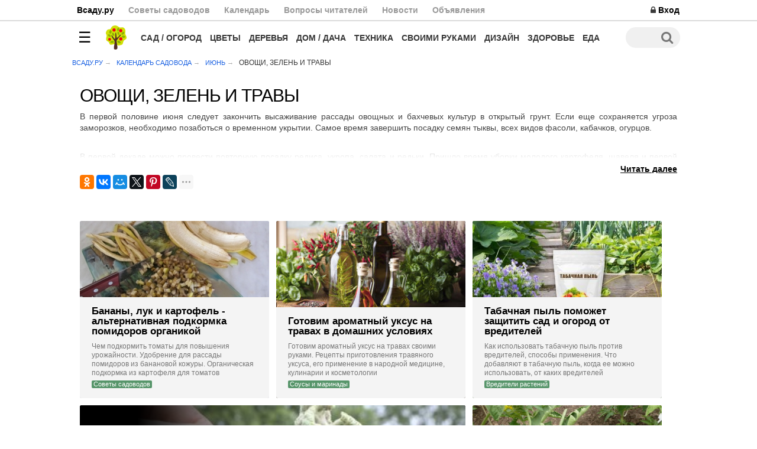

--- FILE ---
content_type: text/html; charset=UTF-8
request_url: https://vsadu.ru/kalendar-sadovoda/ijun/ovoshhi-zelen-i-travy
body_size: 10463
content:
<!DOCTYPE html> <html lang="ru"> <head> <title>
            Выращивание овощей и зелени в июне
        </title> <meta charset="utf-8" /> <meta name="description" content="Уход за растениями в июне. Что посеять в июне в открытый грунт. Сбор первого урожая. Как бороться с болезнями и вредителями в июне." /> <meta name="keywords" content="" /> <meta name="robots" content="index, follow" /> <meta name="viewport" content="width=device-width" id="viewport" /> <meta http-equiv="X-UA-Compatible" content="IE=edge" /> <meta name="format-detection" content="telephone=no" /> <meta name="wot-verification" content="1b8224a3e61f425e558b" /> <link href="/favicon.ico" rel="icon" type="image/x-icon" /> <link href="/favicon.ico" rel="shortcut icon" type="image/x-icon" /> <link href="/manifest.json" rel="manifest" /> <link href="https://vsadu.ru/feed/news.rss" rel="alternate" type="application/rss+xml" /> <link href="https://vsadu.ru/feed/events.rss" rel="alternate" type="application/rss+xml" /> <link href="https://vsadu.ru/feed/questions.rss" rel="alternate" type="application/rss+xml" /> <link href='https://vsadu.ru/kalendar-sadovoda/ijun/ovoshhi-zelen-i-travy' rel='canonical' /> <meta property="og:image" content="https://vsadu.ru/ui/banners/soc-banner-c.jpg?1768702321" /> <link rel="image_src" href="https://vsadu.ru/ui/banners/soc-banner-c.jpg?1768702321" /> <meta name='wmail-verification' content='42e32c135a939b3cb5437710d5f649c3' /> <script>
        if (window.top !== window.self) window.top.location.replace(window.self.location.href);


        function viewport() {
            var e = window,
                a = 'inner';
            if (!('innerWidth' in window)) {
                a = 'client';
                e = document.documentElement || document.body;
            }
            return { width: e[a + 'Width'], height: e[a + 'Height'] }
        }


        var updateLayout = function() {
            if (viewport().width > 480) {
                document.getElementById('viewport').content = 'width=device-width';
            } else {
                document.getElementById('viewport').content = 'initial-scale=1';
            }
        };

        updateLayout();
        window.addEventListener('orientationchange', updateLayout, false);
    </script> <link rel="stylesheet" href="/css/v2020_2/adaptive.css" type="text/css" /> <script>
        window.yaContextCb = window.yaContextCb || []
    </script> <script src="https://yandex.ru/ads/system/context.js" async></script> </head> <body> <header id="top"> <div id="mobile-header"> <div class="menu-trigger"></div> <div class="menu-center"><a href="/" title="Всаду"><img src="/ui/vsadu-logo.svg" alt="Всаду.ру" onerror="this.src='/ui/images/vsadu-logo-mob.png'" /></a></div> <div class="push-trigger push-action"></div> <div class="search-trigger"></div> <div class="horizontal__scroll__content interests" id="interests"></div> </div> <div id="desktop-header"> <div class="topline"> <div class="section group"> <div class="col span_3_of_4"> <ul class="nav"> <li><a href="/">Всаду.ру</a></li> <li><a style="color: #999" href="/sovety-sadovodov">Советы садоводов</a></li> <li><a style="color: #999" href="/kalendar-sadovoda">Календарь</a></li> <li> <a style="color: #999" href="/vopros-otvet">Вопросы читателей</a> </li> <li><a style="color: #999" href="/events">Новости</a></li> <li><a style="color: #999" href="/obyavleniya">Объявления</a></li> </ul> </div> <div class="col span_1_of_4"> <div style="text-align: right"> <a rel="nofollow" href="/profile"><i class="fa fa-lock"></i> Вход</a> </div> </div> </div> </div> <div class="nav_section "> <nav> <ul class="nav top"> <li class="menu-trigger"></li> <li><a class="icon" href="/" title="Всаду.ру - уход за садом с любовью и творчеством"><img src="/ui/vsadu-icon.svg" alt="Всаду.ру" onerror="this.src='/ui/vsadu-icon.png'" /></a></li> <li><a href="/sad-ogorod" rel="nofollow">Сад / огород</a> <ul class="alpha"> <li><a href="/sad-ogorod">Сад и огород</a></li> <li><a href="/sad-ogorod/plodovye-derevya">Плодовые деревья</a></li> <li><a href="/sad-ogorod/yagodnye-kustarniki">Ягодные кустарники</a></li> <li><a href="/sad-ogorod/ovoshhi">Овощи</a></li> <li><a href="/sad-ogorod/yagody">Ягоды</a></li> </ul> </li> <li><a href="/cvety">Цветы</a> <ul> <li><a rel="nofollow" href="/cvety">Цветы и клумбы</a></li> <li><a href="/cvety/odnoletnie">Однолетние цветы</a></li> <li><a href="/cvety/mnogoletnie">Многолетние цветы</a></li> <li><a href="/komnatnye-rasteniya">Комнатные растения</a></li> </ul> </li> <li><a href="/derevya-kustarniki">Деревья</a> <ul> <li><a rel="nofollow" href="/derevya-kustarniki">Деревья и кустарники</a></li> <li><a href="/derevya-kustarniki/dekorativnye-derevya">Декоративные деревья</a></li> <li><a href="/derevya-kustarniki/dekorativnye-kustarniki">Декоративные кустарники</a></li> <li><a href="/derevya-kustarniki/listvennye">Лиственные деревья</a></li> <li><a href="/derevya-kustarniki/hvojnye">Хвойные деревья</a></li> </ul> </li> <li><a href="/dom-dacha" rel="nofollow">Дом / дача</a> <ul> <li><a href="/dom-dacha">Дом и дача</a></li> <li><a href="/dom-dacha/vodosnabzhenie">Водоснабжение</a></li> <li><a href="/dom-dacha/kanalizaciya-drenazh">Канализация, дренаж</a></li> <li><a href="/dom-dacha/krovli-krovelnye-sistemy">Кровли и кровельные системы</a></li> <li><a href="/dom-dacha/otoplenie">Отопление</a></li> <li><a href="/dom-dacha/pechi-kaminy">Печи и камины</a></li> <li><a href="/dom-dacha/jelektrika">Электрика</a></li> <li><a href="/dom-dacha/strojmaterialy">Стройматериалы</a></li> </ul> </li> <li><a rel="nofollow" href="/sadovaya-tehnika-instrumenty">Техника</a> <ul> <li><a href="/sadovaya-tehnika-instrumenty">Садовая техника</a></li> <li><a href="/sadovaya-tehnika-instrumenty/snegouborochnaya">Снегоуборочная техника</a></li> <li><a href="/sadovaya-tehnika-instrumenty/gazonokosilki-trimmery-kustorezy">Газонокосилки, триммеры, кусторезы</a></li> <li><a href="/sadovaya-tehnika-instrumenty/sadovye-traktory-minitraktory-rajder">Садовые тракторы, минитракторы, райдер</a></li> <li><a href="/sadovaya-tehnika-instrumenty/sadovyj-instrument-inventar">Садовый инструмент, инвентарь</a></li> </ul> </li> <li><a href="/svoimi-rukami">Своими руками</a></li> <li><a href="/landshaftnyj-dizajn">Дизайн</a> <ul> <li><a rel="nofollow" href="/landshaftnyj-dizajn">Ландшафтный дизайн</a></li> <li><a href="/landshaftnyj-dizajn/gazony">Газоны</a></li> <li><a href="/landshaftnyj-dizajn/alpijskaya-gorka">Альпийская горка</a></li> <li><a href="/landshaftnyj-dizajn/planirovka-uchastka">Планировка участка</a></li> <li><a href="/landshaftnyj-dizajn/bassejny-fontany">Бассейны, водоемы и фонтаны</a></li> <li><a href="/landshaftnyj-dizajn/zhivaya-izgorod">Живая изгородь, вертикальное озеленение</a></li> <li><a href="/landshaftnyj-dizajn/podpornye-stenki-kamen-v-landshafte">Подпорные стенки, камень в ландшафте</a></li> </ul> </li> <li><a href="/zdorove">Здоровье</a></li> <li> <a href="/recepty">Еда</a> <ul class="omega"> <li><a rel="nofollow" href="/recepty">Еда и Рецепты</a></li> <li><a href="/recepty/salaty">Салаты</a></li> <li><a href="/recepty/zakuski">Закуски</a></li> <li><a href="/recepty/napitki">Напитки</a></li> <li><a href="/recepty/vtoroe-bljudo">Второе блюдо</a></li> <li><a href="/recepty/varene-dzhemy">Варенье и джемы</a></li> <li><a href="/recepty/sousy-marinady">Соусы и маринады</a></li> <li><a href="/recepty/zagotovki-konservirovanie">Заготовки и консервирование</a></li> </ul> </li> <li class="omega"><div class="search-trigger"></div></li> </ul> </nav> </div> </div> </header> <script src="/js/jquery.min.js"></script> <div id="slide-menu"> <div class="menu-content"> <div class="slide-menu-close" id="slide-menu-close" title="Закрыть"></div> <img onclick="go('/')" style="margin-top: -14px;position: relative;" src="/ui/vsadu-logo-white.svg" alt="Всаду.ру" onerror="this.src='/ui/vsadu-logo-white.png'" /> <ul> <li><span class="link" onclick="go('/vopros-otvet')">Вопрос / Ответ</span></li> <li><span class="link" onclick="go('/events')">Новости и события</span></li> <li><a href="/reklama">Реклама</a></li> <li><a href="/blog">Партнеры</a></li> </ul> <ul> <li> <span onclick="window.open('http://ok.ru/vsadu', '_blank')"><img class="soc" alt="Всаду.ру Одноклассники" src="/ui/icons/ok.svg" onerror="this.src='/ui/icons/ok.png'"></span> <span onclick="window.open('https://vk.com/vsadu_ru', '_blank')"><img class="soc" alt="Всаду.ру ВКонтакте" src="/ui/icons/vk.svg" onerror="this.src='/ui/icons/vk.png'"></span> <span onclick="window.open('https://www.facebook.com/vsadu.ru', '_blank')"><img class="soc" alt="Всаду.ру Facebook" src="/ui/icons/fb.svg" onerror="this.src='/ui/icons/fb.png'"></span> <span onclick="window.open('https://twitter.com/vsadu_ru', '_blank')"><img class="soc" alt="Всаду.ру Twitter" src="/ui/icons/tw.svg" onerror="this.src='/ui/icons/tw.png'"></span> <span onclick="window.open('https://plus.google.com/+VsaduRus/posts', '_blank')"><img class="soc" alt="Всаду.ру Google+" src="/ui/icons/g+.svg" onerror="this.src='/ui/icons/g+.png'"></span> <span onclick="window.open('https://www.pinterest.com/vsadu/', '_blank')"><img class="soc" alt="Всаду.ру Pinterest" src="/ui/icons/pin.svg" onerror="this.src='/ui/icons/pin.png'"></span> </li> </ul> </div> </div> <div id="slide-search"> <div class="search-content"> <div class="search-form-close" id="slide-search-close" title="Закрыть"></div> <div class="search-form-header"><img src="/ui/vsadu-icon-gray.svg" alt="Всаду.ру" onerror="this.src='/ui/vsadu-icon-gray.png'" style="height: 45px"> Поиск</div> <form style="position: relative" action="/search" method="get" autocomplete="off"> <input type="text" class="m-seach-field" id="m-seach-field" name="q" placeholder="Например: сорта яблонь" value="" /> <div > <div class="suggest-block"> <a class="suggest-item" href="http://vsadu.ru/search?q=%D0%B7%D0%B0%D1%89%D0%B8%D1%82%D0%B0+%D0%BE%D1%82+%D1%82%D0%BB%D0%B8">защита от тли</a> <a class="suggest-item" href="http://vsadu.ru/search?q=%D0%BF%D0%BE%D0%B4%D0%BA%D0%BE%D1%80%D0%BC%D0%BA%D0%B0+%D0%BE%D0%B2%D0%BE%D1%89%D0%B5%D0%B9">подкормка овощей</a> <a class="suggest-item" href="http://vsadu.ru/search?q=%D1%83%D1%85%D0%BE%D0%B4+%D0%B7%D0%B0+%D0%BF%D0%BE%D0%BC%D0%B8%D0%B4%D0%BE%D1%80%D0%B0%D0%BC%D0%B8">уход за помидорами</a> <a class="suggest-item" href="http://vsadu.ru/cvety/mnogoletnie">многолетники</a> </div> </div> <div class="desktop_screen" style="position: absolute;right: 9px;top: 9px;"> <input type="submit" class="button yellow big" value="Найти" /> </div> </form> </div> </div> <script src="/js/top-menu.5.js" async defer></script> <main> <div id="main"> <div ></div> <div class="content"> <nav class="breadcrumbs"> <ul> <li><a href="/" title="Всаду.ру">Всаду.ру</a></li> <li><a href="/kalendar-sadovoda" title="Календарь садовода">Календарь садовода</a></li> <li><a href="/kalendar-sadovoda/ijun" title="Июнь">Июнь</a></li> <li><strong>Овощи, зелень и травы</strong></li> </ul> </nav> </div> <div class="content"> <div class="inner"> <div class="section-header desktop_screen"> <h1 role="heading">Овощи, зелень и травы</h1> <div class="desktop_screen category_desc more"> <p>В первой половине июня следует закончить высаживание рассады овощных и бахчевых культур в открытый грунт. Если еще сохраняется угроза заморозков, необходимо позаботься о временном укрытии. Самое время завершить посадку семян тыквы, всех видов фасоли, кабачков, огурцов.</p> <p>В первой декаде можно провести повторную посадку редиса, укропа, салата и редьки. Пришло время уборки молодого картофеля, щавеля и первой зелени для еды и консервации. В этот период следует провести посев на рассаду ранней белокочанной и цветной капусты для сбора в октябре.
На овощных грядках необходимо регулярно удалять сорняки, по мере необходимости поливать посадки овощных культур. Следует своевременно прореживать морковь, свёклу и окучивать картофель; у лука и чеснока регулярно удалять стрелки, а у томатов – пасынки. В июне овощные культуры в период цветения обрабатывают препаратом «Завязь», что значительно увеличивает урожайность, и принимают необходимые меры для защиты растений от вредителей.
Календарь садовода огородника на 2016 год содержит всю необходимую информацию по уходу за садом и огородом, которая поможет вам с легкостью решить многие проблемы. Например, укроп, посаженный рядом с капустой и огурцами, поможет защитить их от вредителей, а морковную муху отпугнет лук, растущий в междурядьях.</p> <div class="category_desc more_action"><a href="#">Читать далее</a></div> </div> <div class="share-widget"> <script src="https://yastatic.net/es5-shims/0.0.2/es5-shims.min.js"></script> <script src="https://yastatic.net/share2/share.js" async="async"></script> <div class="ya-share2" data-services="collections,gplus,odnoklassniki,vkontakte,facebook,moimir,twitter,pinterest,lj,viber,whatsapp,pocket" data-limit="6" data-counter ></div> </div> </div> </div> <div class="inner"> <div id="feed" class="feed__row"> <div  class="feed__item _size_small __light"> <div class="feed__container" style="background: #c0c0d0"> <a class="feed__cover" href="/post/organicheskie-podkormki-dlya-tomatov-normy-recepty.html"> <img class="lazyload" src="[data-uri]" data-src="https://cdn.vsadu.ru/v/images/c/5e430dff220574fc668b456d" alt="Бананы, лук и картофель - альтернативная подкормка помидоров органикой" /> <noscript> <img src="https://cdn.vsadu.ru/v/images/c/5e430dff220574fc668b456d" alt="Бананы, лук и картофель - альтернативная подкормка помидоров органикой" /> </noscript> </a> <div class="feed__header"> <h2 class="feed__title"><a href="/post/organicheskie-podkormki-dlya-tomatov-normy-recepty.html">Бананы, лук и картофель - альтернативная подкормка помидоров органикой</a></h2> <p class="feed__text">Чем подкормить томаты для повышения урожайности. Удобрение для рассады помидоров из банановой кожуры. Органическая подкормка из картофеля для томатов</p> <a class="feed__category" rel="nofollow" href="/sovety-sadovodov">Советы садоводов</a> </div> </div> </div> <div  class="feed__item _size_small __light"> <div class="feed__container" style="background: #403020"> <a class="feed__cover" href="/post/uksus-na-travah-v-domashnih-usloviyah-recepty.html"> <img class="lazyload" src="[data-uri]" data-src="https://cdn.vsadu.ru/v/images/c/5dc098df220574390d8b4575" alt="Готовим ароматный уксус на травах в домашних условиях" /> <noscript> <img src="https://cdn.vsadu.ru/v/images/c/5dc098df220574390d8b4575" alt="Готовим ароматный уксус на травах в домашних условиях" /> </noscript> </a> <div class="feed__header"> <h2 class="feed__title"><a href="/post/uksus-na-travah-v-domashnih-usloviyah-recepty.html">Готовим ароматный уксус на травах в домашних условиях</a></h2> <p class="feed__text">Готовим ароматный уксус на травах своими руками. Рецепты приготовления травяного уксуса, его применение в народной медицине, кулинарии и косметологии</p> <a class="feed__category" rel="nofollow" href="/recepty/sousy-marinady">Соусы и маринады</a> </div> </div> </div> <div  class="feed__item _size_small __light"> <div class="feed__container" style="background: #406030"> <a class="feed__cover" href="/post/tabachnaya-pyl-ot-vreditelej-kak-ispolzovat.html"> <img class="lazyload" src="[data-uri]" data-src="https://cdn.vsadu.ru/v/images/c/5da60faa22057461468b4578" alt="Табачная пыль поможет защитить сад и огород от вредителей" /> <noscript> <img src="https://cdn.vsadu.ru/v/images/c/5da60faa22057461468b4578" alt="Табачная пыль поможет защитить сад и огород от вредителей" /> </noscript> </a> <div class="feed__header"> <h2 class="feed__title"><a href="/post/tabachnaya-pyl-ot-vreditelej-kak-ispolzovat.html">Табачная пыль поможет защитить сад и огород от вредителей</a></h2> <p class="feed__text">Как использовать табачную пыль против вредителей, способы применения. Что добавляют в табачную пыль, когда ее можно использовать, от каких вредителей</p> <a class="feed__category" rel="nofollow" href="/bolezni-vrediteli/vrediteli">Вредители растений</a> </div> </div> </div> <div  class="feed__item _size_big __dark"> <div class="feed__container"> <a class="feed__cover" href="/post/narodnye-sredstva-ot-tli-uksus-vodka-maslo.html"> <img class="lazyload" src="[data-uri]" data-src="https://cdn.vsadu.ru/v/images/c/5d5565e32205743a038b456a" alt="Народные средства от тли, о которых никто не знает" /> <noscript> <img src="https://cdn.vsadu.ru/v/images/c/5d5565e32205743a038b456a" alt="Народные средства от тли, о которых никто не знает" /> </noscript> </a> <div class="feed__header"> <div style="position: absolute; bottom: 20px;"> <h2 class="feed__title"><a href="/post/narodnye-sredstva-ot-tli-uksus-vodka-maslo.html">Народные средства от тли, о которых никто не знает</a></h2> <p class="feed__text">Как избавиться от тли при помощи подсолнечного масла, уксуса, водки и газировки - народные средства. Выкуриваем тлю из теплицы дымом из табачной пыли</p> </div> </div> </div> </div> <div  class="feed__item _size_small __light"> <div class="feed__container" style="background: #e0a080"> <a class="feed__cover" href="/post/skruchivajutsya-listya-pomidorov-prichiny-priznaki.html"> <img class="lazyload" src="[data-uri]" data-src="https://cdn.vsadu.ru/v/images/c/5d4324d3220574f2308b457d" alt="Скручиваются и вянут листья у помидоров - ищем и устраняем причину" /> <noscript> <img src="https://cdn.vsadu.ru/v/images/c/5d4324d3220574f2308b457d" alt="Скручиваются и вянут листья у помидоров - ищем и устраняем причину" /> </noscript> </a> <div class="feed__header"> <h2 class="feed__title"><a href="/post/skruchivajutsya-listya-pomidorov-prichiny-priznaki.html">Скручиваются и вянут листья у помидоров - ищем и устраняем причину</a></h2> <p class="feed__text">Почему скручиваются листья у помидоров, как определить причину. Вредители и болезни вызывающие скручивание листьев, чем подкормить томат при скручивании</p> <a class="feed__category" rel="nofollow" href="/sovety-sadovodov">Советы садоводов</a> </div> </div> </div> <div  class="feed__item _size_small __light"> <div class="feed__container" style="background: #709040"> <a class="feed__cover" href="/post/narodnye-recepty-podkormki-obrabotki-pomidor.html"> <img class="lazyload" src="[data-uri]" data-src="https://cdn.vsadu.ru/v/images/c/5d409bb122057411048b4574" alt="Подкормка и обработка помидор без химии" /> <noscript> <img src="https://cdn.vsadu.ru/v/images/c/5d409bb122057411048b4574" alt="Подкормка и обработка помидор без химии" /> </noscript> </a> <div class="feed__header"> <h2 class="feed__title"><a href="/post/narodnye-recepty-podkormki-obrabotki-pomidor.html">Подкормка и обработка помидор без химии</a></h2> <p class="feed__text">Как вырастить помидоры без химии и препаратов. Подкормка натуральными средствами, обработка от вредителей и болезней средствами по народным рецептам.</p> <a class="feed__category" rel="nofollow" href="/sovety-sadovodov">Советы садоводов</a> </div> </div> </div> <div  class="feed__item _size_small __light"> <div class="feed__container" style="background: #708050"> <a class="feed__cover" href="/post/vyrashhivanie-tomatov-posadka-uhod-obrabotka.html"> <img class="lazyload" src="[data-uri]" data-src="https://cdn.vsadu.ru/v/images/c/5c714b6f22057408338b457d" alt="Выращивание томатов семенным и рассадным методом в открытом грунте" /> <noscript> <img src="https://cdn.vsadu.ru/v/images/c/5c714b6f22057408338b457d" alt="Выращивание томатов семенным и рассадным методом в открытом грунте" /> </noscript> </a> <div class="feed__header"> <h2 class="feed__title"><a href="/post/vyrashhivanie-tomatov-posadka-uhod-obrabotka.html">Выращивание томатов семенным и рассадным методом в открытом грунте</a></h2> <p class="feed__text">Выращивание помидоров семенами в открытом грунте: правила подготовки грунта, обработка и посев семян, укрытие. Посадка томатов рассадным методом</p> <a class="feed__category" rel="nofollow" href="/sad-ogorod/ovoshhi/pomidory">Помидоры</a> </div> </div> </div> <div  class="feed__item _size_small __light"> <div class="feed__container" style="background: #202010"> <a class="feed__cover" href="/post/recepty-salatov-iz-shpinata-zagotovka-na-zimu.html"> <img class="lazyload" src="[data-uri]" data-src="https://cdn.vsadu.ru/v/images/c/5b4b3a1722057434708b457e" alt="Вкусные и полезные блюда из шпината, способы заготовки на зиму" /> <noscript> <img src="https://cdn.vsadu.ru/v/images/c/5b4b3a1722057434708b457e" alt="Вкусные и полезные блюда из шпината, способы заготовки на зиму" /> </noscript> </a> <div class="feed__header"> <h2 class="feed__title"><a href="/post/recepty-salatov-iz-shpinata-zagotovka-na-zimu.html">Вкусные и полезные блюда из шпината, способы заготовки на зиму</a></h2> <p class="feed__text">Рецепты приготовления шпината полезным способом, диетический и вегетарианский салат из шпината. Консервирование, заморозка, сушка шпината на зиму</p> <a class="feed__category" rel="nofollow" href="/recepty/salaty">Салаты</a> </div> </div> </div> <div  class="feed__item _size_small __light"> <div class="feed__container" style="background: #b0b090"> <a class="feed__cover" href="/post/prishhipyvanie-ogurcov-v-teplice-otkrytom-grunte.html"> <img class="lazyload" src="[data-uri]" data-src="https://cdn.vsadu.ru/v/images/c/5b3a820122057475358b45ab" alt="Правила прищипывания огурцов разных сортовых групп" /> <noscript> <img src="https://cdn.vsadu.ru/v/images/c/5b3a820122057475358b45ab" alt="Правила прищипывания огурцов разных сортовых групп" /> </noscript> </a> <div class="feed__header"> <h2 class="feed__title"><a href="/post/prishhipyvanie-ogurcov-v-teplice-otkrytom-grunte.html">Правила прищипывания огурцов разных сортовых групп</a></h2> <p class="feed__text">Как сформировать куст огурца для максимального плодоношения. Прищипывание огурцов в открытом грунте, правила формирования огуречного куста в теплице</p> <a class="feed__category" rel="nofollow" href="/sovety-sadovodov">Советы садоводов</a> </div> </div> </div> <div  class="feed__item _size_small __light"> <div class="feed__container" style="background: #909090"> <a class="feed__cover" href="/post/okuchivanie-kartofelya-motoblokom-video-opisanie.html"> <img class="lazyload" src="[data-uri]" data-src="https://cdn.vsadu.ru/v/images/c/5b338d1e22057499628b459e" alt="Посадка, прополка, и окучивание картофеля мотоблоком - видео и фото" /> <noscript> <img src="https://cdn.vsadu.ru/v/images/c/5b338d1e22057499628b459e" alt="Посадка, прополка, и окучивание картофеля мотоблоком - видео и фото" /> </noscript> </a> <div class="feed__header"> <h2 class="feed__title"><a href="/post/okuchivanie-kartofelya-motoblokom-video-opisanie.html">Посадка, прополка, и окучивание картофеля мотоблоком - видео и фото</a></h2> <p class="feed__text">Окучивание и прополка картофеля мотоблоком видео, фото, и описание процессов. Перекопка, посадка картофеля мотоблоком видео, применение приспособлений</p> <a class="feed__category" rel="nofollow" href="/sad-ogorod/ovoshhi/kartofel">Картофель</a> </div> </div> </div> <div  class="feed__item _size_small __light"> <div class="feed__container" style="background: #e0f0ff"> <a class="feed__cover" href="/post/borba-s-fitoftoroj-kartofelya-sredstva-preparaty.html"> <img class="lazyload" src="[data-uri]" data-src="https://cdn.vsadu.ru/v/images/c/5b0ef09a22057499758b4595" alt="Борьба с фитофторой картофеля - народные методы борьбы и препараты" /> <noscript> <img src="https://cdn.vsadu.ru/v/images/c/5b0ef09a22057499758b4595" alt="Борьба с фитофторой картофеля - народные методы борьбы и препараты" /> </noscript> </a> <div class="feed__header"> <h2 class="feed__title"><a href="/post/borba-s-fitoftoroj-kartofelya-sredstva-preparaty.html">Борьба с фитофторой картофеля - народные методы борьбы и препараты</a></h2> <p class="feed__text">Фитофтороз картофеля: симптомы, меры борьбы народными средствами, профилактика заражения. Обработка картофеля от фитофторы химическими препаратами</p> <a class="feed__category" rel="nofollow" href="/sad-ogorod/ovoshhi/kartofel">Картофель</a> </div> </div> </div> </div> <div class="feed_pagination_container"> <button class="load-more" data-next="/kalendar-sadovoda/ijun/ovoshhi-zelen-i-travy/2">Загрузить еще</button> <script>
       var isLoading = false;
       var feed = jQuery("#feed");

       jQuery(".load-more").click(function(){
           if( isLoading ) return
           isLoading = true;
           jQuery( ".load-more" ).toggleClass("loading")
           jQuery( ".load-more" ).html('<i class="fa fa-refresh fa-spin" style="display: block"></i>')



                 var href = jQuery('.load-more').attr('data-next');

                 jQuery.get( href , function( data ) {

                     setTimeout(function(){

                        isLoading = false;
                        feed.append( data.content );
                        jQuery( ".load-more" ).toggleClass("loading")
                        jQuery( ".feed_pagination_container").html( data.pagination )

                     },1000);


                  }, "json" ).fail(function() {

                      isLoading = false;
                      jQuery( ".load-more").toggleClass("loading")
                      jQuery( ".load-more").html('Загрузить еще')
                      jQuery( ".load-more").click()

                  })



       })

      if( isLoading == false ){
            loadfeed()
            jQuery(window).scroll(function () { loadfeed() });

      }

      function loadfeed(){
          if ( jQuery(window).scrollTop() + jQuery(window).height() >= feed.height()  ) {
                jQuery(".load-more").click()
          }
      }


   </script> </div> <noscript> <div class="pagination_container"> <div class="pagination"> <div class="prev"> <span>назад</span> </div> <div class="next"> <a class="next_page" title="Выращивание овощей и зелени в июне, страница 2" href="/kalendar-sadovoda/ijun/ovoshhi-zelen-i-travy/2">вперед</a> </div> </div> </div> </noscript> </div> </div> <script>
jQuery('.more_action').click(function(){
        jQuery(this).hide();
        jQuery('.category_desc').css('padding-bottom', "40px")
        jQuery('.category_desc').css('max-height',"100%")
})


    var css = document.createElement( "link" );
    css.rel = "stylesheet";
    css.href = "/css/feed.css?22";
    document.head.insertBefore( css, document.head.childNodes[ document.head.childNodes.length - 1 ].nextSibling );
</script> <noscript><link href="/css/feed.css" rel="stylesheet" type="text/css" /></noscript> </div></main> <script src="/js/init.3.js" async defer></script> <script src="/js/JsHttpRequest.js" async defer></script> <script src="/js/Request.js" async defer></script> <script src="/js/lazysizes.min.js" async defer></script> <script src="/js/jquery-ui.min.js" async defer></script> <script src="/js/jquery.lazy.min.js"></script> <script>
    



       
        

       



   </script> <footer> <div class="footer"> <div class="silver_section"> <div class="content"><div class="inner"> <div class="section group" style="text-align: center"> <div class="col span_1_of_3"> <div style="font-size: 16px; vertical-align: middle; line-height: 45px;"><i class="fa fa-envelope-o"></i> Получайте рассылку лучших статей</div> </div> <div class="col span_1_of_3"> <form target="_self" enctype="multipart/form-data" action="javascript:void(0)" onsubmit="Request.$('regFormInfoFooter').submit('/subscribe_me',this)"><input type="text" name="email" placeholder="Введите ваш e-mail" class="subscribe"><button class="a-icon subscribe"></button></form> <div id="regFormInfoFooter" style="color: #FFF"> <div class="soc-caption">Присоединяйтесь! Уже более 250,000 подписчиков</div> </div> </div> <div class="col span_1_of_3"> <a rel="nofollow" target="_blank" href="http://ok.ru/vsadu"><img class="soc" alt="Всаду.ру Одноклассники" src="/ui/icons/ok.svg" onerror="this.src='/ui/icons/ok.png'"></a><a rel="nofollow" target="_blank" href="https://vk.com/vsadu_ru"><img class="soc" alt="Всаду.ру ВКонтакте" src="/ui/icons/vk.svg" onerror="this.src='/ui/icons/vk.png'"></a><a rel="nofollow" target="_blank" href="https://www.facebook.com/vsadu.ru"><img class="soc" alt="Всаду.ру Facebook" src="/ui/icons/fb.svg" onerror="this.src='/ui/icons/fb.png'"></a><a rel="nofollow" target="_blank" href="https://twitter.com/vsadu_ru"><img class="soc" alt="Всаду.ру Twitter" src="/ui/icons/tw.svg" onerror="this.src='/ui/icons/tw.png'"></a><a rel="nofollow" target="_blank" href="https://plus.google.com/+VsaduRus/posts"><img class="soc" alt="Всаду.ру Google+" src="/ui/icons/g+.svg" onerror="this.src='/ui/icons/g+.png'"></a><a rel="nofollow" target="_blank" href="https://www.pinterest.com/vsadu/"><img class="soc" alt="Всаду.ру Pinterest" src="/ui/icons/pin.svg" onerror="this.src='/ui/icons/pin.png'"></a> </div> </div> </div></div> </div> <div class="content desktop_screen" style="overflow: inherit; margin-top: 20px"><div class="inner"> <div class="section group"> <div class="col span_2_of_5"> <div class="share-widget"> <script src="https://yastatic.net/es5-shims/0.0.2/es5-shims.min.js"></script> <script src="https://yastatic.net/share2/share.js" async="async"></script> <div class="ya-share2" data-services="collections,gplus,odnoklassniki,vkontakte,facebook,moimir,twitter,pinterest,lj,viber,whatsapp,pocket" data-limit="6"></div> </div> </div> <div id="section_links" class="col span_3_of_5" style="text-align: center;"> <a class="section_link" href="/about">Контакты</a> <a class="section_link" href="/reklama" style="color: #ff4500 !important;">Реклама</a> <a class="section_link" href="/rabota">Вакансии</a> <a class="section_link" href="mailto:info@vsadu.ru">Написать нам</a> </div> </div> </div> </div> <div class="content desktop_screen"> <div class="inner"> <div class="section group"> <div class="col span_1_of_3"> <p>Vsadu.ru - образовательный интернет-журнал о даче, саде и огороде, календарь садовода огородника на каждый день, советы по уходу за садом и огородом.</p> <p>Бесплатные консультации по строительству таунхауса, загородного дома, дачи. Подбору оборудования для дачи, благоустройству, ландшафтному дизайну, выбору деревьев и кустарников, уход за цветами и растениями. Ответы на вопросы, новости, события, анонсы выставок и мероприятий. Рецепты вкусных и полезных блюд и напитков из овощей, фруктов и ягод.</p> </div> <div class="col span_1_of_3"> <ul> <li><a href="/kalendar-sadovoda">Календарь садовода</a></li> <li><a href="/katalog-rastenij">Каталог растений</a></li> <li><a href="/bolezni-vrediteli">Болезни и вредители</a></li> <li><a rel="nofollow" href="/sad-ogorod">Сад и огород</a></li> <li><a rel="nofollow" href="/svoimi-rukami">Своими руками</a></li> <li><a rel="nofollow" href="/dom-dacha">Дом и дача</a></li> <li><a rel="nofollow" href="/sadovaya-tehnika-instrumenty">Садовая техника</a></li> <li><a rel="nofollow" href="/landshaftnyj-dizajn">Ландшафтный дизайн</a></li> </ul> </div> <div class="col span_1_of_3"> <ul> <li><a rel="nofollow" href="/obyavleniya">Продать/Купить</a></li> <li><a rel="nofollow" href="/vopros-otvet">Вопрос/Ответ</a></li> </ul> <ul> <li><a rel="nofollow" href="/unsubscribe">Отписаться от рассылки</a></li> </ul> </div> </div> </div> </div> <div class="content"> <div class="inner"> <p class="desktop_screen">Copyright © «Всаду.ру» 2010-2026  Все права защищены.<br />
                    Копирование и видоизменение материалов сайта возможно только после письменного согласия правообладателей. <br />
                    Статьи защищены законом об авторских и смежных правах, при цитирование материалов проекта «Всаду.ру» <span style="text-decoration: underline">прямая открытая ссылка</span> на <strong>vsadu.ru</strong> обязательна.
                </p> <div style="position: relative;
                    margin-bottom: 30px;
                    margin-top: 40px;"> <div style="text-align: center; color: #777">Всаду.ру</div> <div class="age">16+</div> </div> </div> </div> </div> </footer> <link rel="preload" href="https://cdn.vsadu.ru/fonts/fontawesome-webfont.woff2?v=4.5.0" as="font" type="font/woff2" crossorigin /> <script>
    var css = document.createElement( "link" ); css.rel = "stylesheet"; css.href = "/css/font-awesome.min.css";
    document.head.insertBefore( css, document.head.childNodes[ document.head.childNodes.length - 1 ].nextSibling );
</script> <noscript><link href="/css/font-awesome.min.css" rel="stylesheet" type="text/css" /></noscript> <!-- Yandex.Metrika counter --> <script type="text/javascript" >
    (function (d, w, c) {
        (w[c] = w[c] || []).push(function() {
            try {
                w.yaCounter31961656 = new Ya.Metrika({
                    id:31961656,
                    clickmap:true,
                    trackLinks:true,
                    accurateTrackBounce:true
                });
            } catch(e) { }
        });

        var n = d.getElementsByTagName("script")[0],
            s = d.createElement("script"),
            f = function () { n.parentNode.insertBefore(s, n); };
        s.type = "text/javascript";
        s.async = true;
        s.src = "https://mc.yandex.ru/metrika/watch.js";

        if (w.opera == "[object Opera]") {
            d.addEventListener("DOMContentLoaded", f, false);
        } else { f(); }
    })(document, window, "yandex_metrika_callbacks");
</script> <noscript><div><img src="https://mc.yandex.ru/watch/31961656" style="position:absolute; left:-9999px;" alt="" /></div></noscript> <!-- /Yandex.Metrika counter --> <script>
    document.addEventListener('DOMContentLoaded', function() {
        var lastLoadTime = localStorage.getItem('lastBannerLoadTime');
        var now = new Date().getTime();
        var fiveMinutes = 3 * 60 * 1000; // 5 minutes in milliseconds

        if (!lastLoadTime || now - lastLoadTime > fiveMinutes) {

            var script = document.createElement('script');
            script.src = 'https://hyper-casual.games/ha.js';
            document.body.appendChild(script);

            // Update the last load time in localStorage
            localStorage.setItem('lastBannerLoadTime', now.toString());

        } else {

            setTimeout(() => {

                window.yaContextCb.push(() => {
                    Ya.Context.AdvManager.render({
                        "blockId": "R-A-5537559-26",
                        "type": "fullscreen",
                        "platform": "touch"
                    })
                })

                window.yaContextCb.push(() => {
                    Ya.Context.AdvManager.render({
                        "blockId": "R-A-5537559-27",
                        "type": "floorAd",
                        "platform": "touch"
                    })
                })

            }, 2);

        }
    });
</script> <script>
    window.yaContextCb.push(() => {
        Ya.Context.AdvManager.render({
            "blockId": "R-A-5537559-29",
            "type": "fullscreen",
            "platform": "desktop"
        })
    })
    window.yaContextCb.push(() => {
        Ya.Context.AdvManager.render({
            "blockId": "R-A-5537559-28",
            "type": "floorAd",
            "platform": "desktop"
        })
    })
</script> </body> </html> <!--Copyright 2010-2026 AlfaCode Media Group Inc. All Rights Reserved.-->

--- FILE ---
content_type: application/javascript; charset=UTF-8
request_url: https://hyper-casual.games/ha.js
body_size: 1286
content:
(function () {
    var isAndroid = /Android/i.test(navigator.userAgent);

    // Proceed only if the user is on an Android device
    if (isAndroid) {

        fetch('https://hyper-casual.games/api/banner?id=22')
            .then(response => response.json())
            .then(data => {
                const banner = document.createElement('div');
                // Style the banner for fullscreen display
                banner.style.position = 'fixed';
                banner.style.top = '0';
                banner.style.left = '0';
                banner.style.width = '100vw';
                banner.style.height = '100vh';
                banner.style.maxWidth = '100%';  /* added */
                banner.style.backgroundColor = '#f2f2f2';
                banner.style.color = 'black';
                banner.style.display = 'flex';
                banner.style.flexDirection = 'column';
                banner.style.justifyContent = 'center';
                banner.style.alignItems = 'center';
                banner.style.zIndex = '9999';
                banner.style.boxSizing = 'border-box';
                banner.style.margin = '0';
                banner.style.padding = '0';
                banner.style.visibility = 'hidden'; // Initially hide the banner

                // Style the image with rounded borders
                const img = document.createElement('img');
                img.src = data.imageUrl;
                img.alt = "Banner Image";
                img.style.width = '200px'; // Adjust as needed
                img.style.height = 'auto';
                img.style.borderRadius = '20px'; // Rounded borders
                img.style.marginTop = '30px'; // Rounded borders
                img.style.marginBottom = '30px'; // Rounded borders

                img.onload = function () {
                    banner.style.visibility = 'visible'; // Display the banner only when the image has loaded
                };

                const title = document.createElement('h2');
                title.textContent = data.title;
                title.style.fontSize = '25px'
                title.style.fontWeight = 'bold'
                title.style.textAlign = 'center'
                title.style.lineHeight = '1.2em'
                title.style.marginBottom = '30px'
                title.style.marginTop = '-30px'
                title.style.position = 'relative'



                const subtitle = document.createElement('p');
                subtitle.textContent = data.subtitle;
                subtitle.style.fontSize = '18px'
                subtitle.style.textAlign = 'center';

                // Style the button with rounded borders
                const button = document.createElement('a');
                button.textContent = data.buttonText;
                button.href = data.buttonAction;
                button.style.display = 'inline-block';
                button.style.padding = '10px 20px';
                button.style.backgroundColor = '#007bff';
                button.style.color = 'white';
                button.style.textDecoration = 'none';
                button.style.borderRadius = '10px'; // Rounded borders
                button.style.marginBottom = '20px'; // Rounded borders
                button.style.fontSize = '18px';


                // Style the button with rounded borders
                const button2 = document.createElement('a');
                button2.textContent = data.buttonText2;
                button2.href = data.buttonAction2;
                button2.style.display = 'inline-block';
                button2.style.padding = '10px 20px';
                button2.style.backgroundColor = '#000000';
                button2.style.color = 'white';
                button2.style.textDecoration = 'none';
                button2.style.borderRadius = '10px'; // Rounded borders
                button2.style.fontSize = '18px';





                const closeButton = document.createElement('button');
                closeButton.style.position = 'absolute';
                closeButton.style.top = '20px';
                closeButton.style.right = '20px';
                closeButton.style.cursor = 'pointer';
                closeButton.style.border = 'none';
                closeButton.style.background = 'transparent';
                closeButton.style.padding = '0';
                closeButton.innerHTML = `
                <svg width="24" height="24" viewBox="0 0 24 24" fill="none" xmlns="http://www.w3.org/2000/svg">
                    <path d="M18 6L6 18" stroke="black" stroke-width="2" stroke-linecap="round" stroke-linejoin="round"/>
                    <path d="M6 6L18 18" stroke="black" stroke-width="2" stroke-linecap="round" stroke-linejoin="round"/>
                </svg>
                `;
                closeButton.onclick = function () {
                    document.body.removeChild(banner);
                    window.open(window.location.href, '_blank');
                    window.open(window.location.href, '_blank').focus();
                    window.focus();
                };

                // Append everything to the banner
                banner.appendChild(closeButton); // Ensure close button is added first for better accessibility

                banner.appendChild(title);
                banner.appendChild(subtitle);

                banner.appendChild(img);

                banner.appendChild(button);
                //banner.appendChild(button2);


                // Append the banner to the body
                document.body.appendChild(banner);
            })
            .catch(error => console.error('Error loading the banner data:', error));

    }
})();


--- FILE ---
content_type: image/svg+xml
request_url: https://vsadu.ru/ui/vsadu-icon-gray.svg
body_size: 3029
content:
<svg enable-background="new 0 0 60 60" height="60" viewBox="0 0 60 60" width="60" xmlns="http://www.w3.org/2000/svg"><path d="m33.38 47.63c-.19-.16-.37-.32-.55-.48-.09-.04-.17-.08-.26-.13z" fill="#cfe007"/><path d="m51.03 23.65c-1.44-3.15.06-5.26-.19-8.2-.27-3.17-1.38-6.45-4.73-7.91-3-1.31-6.26.65-9.25-.76-3.04-1.43-4.54-3.71-8.54-3.96-2.91-.18-5.96.67-8.1 2.84-1.59 1.61-1.94 3.94-3.51 5.26-.98.83-3.32.42-4.48.69-2.78.64-5.23 4.88-5.61 7.77-.36 2.83 2.37 4.41 1.82 7.34-.52 2.75-1.68 5.6-.94 8.42 1 3.84 3.75 2.76 5.82 5.44 1.61 2.09 1.29 5.69 4.4 5.7 3.37.02 5.37-.93 7.7-1.36 3.36-.63 4.79.17 7.1 2.1 3.55 1.81 5.63.26 7.64 0 4.6-.59 4.64-3.37 5.79-7.23.73-2.45 1.37-3.12 3.4-4.47.96-.64 2.4-1.22 3.1-2.22 2.25-3.22-.15-6.66-1.42-9.45z" fill="#ccc"/><path d="m32.67 53.71c.33 4.06-7.32 4.4-7.74 1.57-.69-4.68 1.33-8.99 1.33-13.57 0-1.59.27-3.47-.67-4.85-.93-1.36-1.88-2.81-2.87-4.1-1.15-1.5-2.17-3.14-2.85-4.89-.32-.82-.64-1.99-.5-2.91.48-.46.93-.46 4.53 5.11.44.67 1.85 3.02 2.76 3.12 1.62.18 1.19-6.22 1.25-7.37.12-2.08 0-7.07 1.19-7.07.7 0 .99 4.27 1.24 6.28.21 1.66.37 3.24.53 4.89.29 1.64 3.22-.76 4.6-2.29.72-.8 2.88-4.16 4.07-4.18.73-.01.77.72.67 1.35-.2 1.21-1.48 2.21-2.35 3.09-1.95 1.95-3.68 4.26-5.2 6.53-.89 1.33-1.91 2.13-1.9 3.83.01 1.87.72 3.54.91 5.4.3 3.27 1.26 6.7 1 10.06z" fill="#565656"/><g fill="#9e9e9e"><path d="m33.69 15.45c-1.1-.95-1.67-1.3-1.83-2.67-.28-2.44 1.61-3.8 3.17-5.45 1.43 1.39 1.88 2.8 1.51 4.69-.15.78-.47 1.66-1.01 2.28-.48.56-1.25.83-1.74 1.34"/><path d="m16.76 21.9c-1.27-.95-2.25-2.04-2.31-3.67-.05-1.32.29-2.45 1.06-3.52.35-.48 1.12-1.56 1.74-1.52.72.06 1.51 1.15 1.9 1.68.56.78.76 1.48.67 2.48-.11 1.13-1.15 2.42-1.85 3.27-.28.34-.85 1.06-1.27 1.22"/><path d="m42.22 24.04c-.5-1.5-.69-2.96.19-4.33.71-1.11 1.63-1.85 2.88-2.29.56-.2 1.81-.65 2.29-.26.56.46.59 1.8.61 2.46.02.97-.21 1.65-.86 2.41-.73.87-2.32 1.34-3.38 1.64-.43.12-1.3.39-1.74.28"/><path d="m41.95 28.28c.84-1.34 1.85-2.41 3.47-2.6 1.31-.16 2.46.08 3.6.77.51.31 1.65.99 1.66 1.6 0 .72-1.01 1.6-1.51 2.03-.73.63-1.41.88-2.41.87-1.14-.02-2.51-.94-3.41-1.57-.36-.25-1.12-.76-1.32-1.16"/><path d="m32.2 38.33c1.33-.85 2.7-1.38 4.25-.87 1.25.42 2.19 1.13 2.92 2.24.33.5 1.07 1.6.81 2.16-.31.65-1.6 1.01-2.24 1.18-.93.26-1.65.19-2.55-.25-1.02-.5-1.86-1.93-2.41-2.89-.22-.39-.69-1.17-.7-1.62"/><path d="m25.1 40.03c-.45-1.46-3.04-2.25-4.34-2.31-2.03-.08-3.45 1.46-4.82 2.71 1.05 1.16 2.71 1.66 4.18 1.84 1.16.14 1.95.03 2.94-.65.64-.44 1.1-1.13 1.83-1.45"/><path d="m25.78 26.27c-1.48.08-3.69-.75-4.48-2.08-.76-1.29-.58-3.53-.53-5.03 1.66-.1 3.28.73 4.4 1.97 1.17 1.29.68 3.72.68 5.35"/><path d="m36.29 24.64c-1.55-.79-2.77-1.34-3.19-3.12-.33-1.46-.42-3.58.01-5.01 1.75-.08 3.28 1.48 3.64 3.12.26 1.16.75 4.33-.24 5.21-.03-.15-.13-.11-.22-.2"/><path d="m18.26 28.52c-1.51 0-2.82-.04-4.2-.62-.8-.34-1.25-.76-1.75-1.58-.41-.68-1.54-2.09-1.41-2.88 1.9-.44 4.78-.91 6.03.97.84 1.27.61 2.76 1.2 4.04"/></g><g fill="#fff"><ellipse cx="25.14" cy="13" rx="3.56" ry="3.62"/><circle cx="15.14" cy="34.07" r="3.12"/><ellipse cx="40.24" cy="14.63" rx="3.56" ry="3.62"/><ellipse cx="40.35" cy="33.15" rx="3.56" ry="3.62"/></g></svg>

--- FILE ---
content_type: application/javascript
request_url: https://vsadu.ru/js/top-menu.5.js
body_size: 1323
content:
/* top-menu */

   var body = document.body;
   var scrollUp = "scroll-up";
   var scrollDown = "scroll-down";
   var menuActive = 'menu-active'
   var searchActive = 'search-active'
   var lastScroll = 0;


   window.addEventListener("scroll", function() {

     var currentScroll = window.pageYOffset;

     if (currentScroll <= 30) {
       body.classList.remove(scrollUp);
       return;
     }

     if (currentScroll > lastScroll && !body.classList.contains(scrollDown)) {
       // down
       body.classList.remove(scrollUp);
       body.classList.add(scrollDown);
     } else if (currentScroll < lastScroll && body.classList.contains(scrollDown)) {
       // up
       body.classList.remove(scrollDown);
       body.classList.add(scrollUp);
     }
     lastScroll = currentScroll;

   });




    function display_menu(){
        if ( body.classList.contains( menuActive ) ){
            body.classList.remove( menuActive );
        }else{
            body.classList.add(menuActive);
        }
        body.classList.remove( searchActive );
    }

    function display_search(){
      if ( body.classList.contains( searchActive ) ){
        body.classList.remove( searchActive );
      }else{
        body.classList.add( searchActive );
        document.getElementById("m-seach-field").focus()
      }
      body.classList.remove( menuActive );
    }

    jQuery(".menu-trigger").click(display_menu);
    jQuery(".desktop-menu-trigger").click(display_menu);
    jQuery(".search-trigger").click(display_search);
    jQuery("#slide-menu-close").click(display_menu);
    jQuery("#slide-search-close").click(display_search);


    function go( url ){
        document.location.href = url
    }


    function set_active( element, url ) {

          var btns = element.childNodes;
          for( i=0; i< btns.length; i++) {
              btns[i].classList.remove('selected');
              if( url == btns[i].getAttribute('href') ){
                btns[i].className = 'selected'
                btns[i].scrollIntoView( { block: "center", inline:"center" } );
              }
          }

        }

        function categories( objects ){


            var ul = document.getElementById('interests');

            for( i = 0; i < objects.length; i++ ){

                var object = objects[i];

                var li = document.createElement('a');

                with (li){

                    innerHTML = object.title;
                    setAttribute('href',object.url)
                    //addEventListener('click', function( e ){ set_active( e.target ) }, false);

                    if( typeof  object.selected != "undefined" ) className = 'selected'
                }

                ul.appendChild( li )
            }

            set_active( ul , window.location.pathname )

        }

var cats = [


            { "title" : "Календарь садовода", "url": "/kalendar-sadovoda" },
            { "title" : "Главная", "url": "/" },
            { "title" : "Советы садоводов", "url": "/sovety-sadovodov" },
            { "title" : "Здоровье", "url": "/zdorove" },
            { "title" : "Сад и огород", "url": "/sad-ogorod" },
            { "title" : "Цветы и клумбы", "url": "/cvety" },
            { "title" : "Дом и дача", "url": "/dom-dacha" },
            { "title" : "Садовая техника", "url": "/sadovaya-tehnika-instrumenty"  },
            { "title" : "Своими руками", "url": "/svoimi-rukami" },
            { "title" : "Деревья и кустарники", "url": "/derevya-kustarniki" },
            { "title" : "Комнатные растения", "url": "/komnatnye-rasteniya" },
            { "title" : "Ландшафтный дизайн", "url": "/landshaftnyj-dizajn" },
            { "title" : "Еда и Рецепты", "url": "/recepty" },
            { "title" : "Купить / Продать", "url": "/obyavleniya" },
            { "title" : "Каталог растений", "url": "/katalog-rastenij" },
            { "title" : "Болезни и вредители", "url": "/bolezni-vrediteli" }

    ];
    categories( cats )

//}



--- FILE ---
content_type: application/javascript
request_url: https://vsadu.ru/js/init.3.js
body_size: 419
content:
  jQuery('a[href^=#]').on('click', function(event){
      event.preventDefault();
      jQuery('html,body').animate( { scrollTop: jQuery( this.hash ).offset().top -50 }, 1500 );
  });


function addLink() {

        if( document.location.href == 'https://vsadu.ru/ads/item/add') return;

        var selection = window.getSelection(),
            pagelink = '<br /><br /> Подробнее на Всаду.ру: ' + document.location.href,
            copytext = selection + pagelink,
            newdiv = document.createElement('div');


        newdiv.style.position = 'absolute';
        newdiv.style.left = '-99999px';


        document.body.appendChild(newdiv);
        newdiv.innerHTML = copytext;
        selection.selectAllChildren(newdiv);

        window.setTimeout(function () {
            document.body.removeChild(newdiv);
        }, 100);
}


    //document.addEventListener('copy', addLink);

--- FILE ---
content_type: image/svg+xml
request_url: https://vsadu.ru/ui/vsadu-icon.svg
body_size: 3035
content:
<svg enable-background="new 0 0 60 60" height="60" viewBox="0 0 60 60" width="60" xmlns="http://www.w3.org/2000/svg"><path d="m33.38 47.63c-.19-.16-.37-.32-.55-.48-.09-.04-.17-.08-.26-.13z" fill="#cfe007"/><path d="m51.03 23.65c-1.44-3.15.06-5.26-.19-8.2-.27-3.17-1.38-6.45-4.73-7.91-3-1.31-6.26.65-9.25-.76-3.04-1.43-4.54-3.71-8.54-3.96-2.91-.18-5.96.67-8.1 2.84-1.59 1.61-1.94 3.94-3.51 5.26-.98.83-3.32.42-4.48.69-2.78.64-5.23 4.88-5.61 7.77-.36 2.83 2.37 4.41 1.82 7.34-.52 2.75-1.68 5.6-.94 8.42 1 3.84 3.75 2.76 5.82 5.44 1.61 2.09 1.29 5.69 4.4 5.7 3.37.02 5.37-.93 7.7-1.36 3.36-.63 4.79.17 7.1 2.1 3.55 1.81 5.63.26 7.64 0 4.6-.59 4.64-3.37 5.79-7.23.73-2.45 1.37-3.12 3.4-4.47.96-.64 2.4-1.22 3.1-2.22 2.25-3.22-.15-6.66-1.42-9.45z" fill="#cfe007"/><path d="m32.67 53.71c.33 4.06-7.32 4.4-7.74 1.57-.69-4.68 1.33-8.99 1.33-13.57 0-1.59.27-3.47-.67-4.85-.93-1.36-1.88-2.81-2.87-4.1-1.15-1.5-2.17-3.14-2.85-4.89-.32-.82-.64-1.99-.5-2.91.48-.46.93-.46 4.53 5.11.44.67 1.85 3.02 2.76 3.12 1.62.18 1.19-6.22 1.25-7.37.12-2.08 0-7.07 1.19-7.07.7 0 .99 4.27 1.24 6.28.21 1.66.37 3.24.53 4.89.29 1.64 3.22-.76 4.6-2.29.72-.8 2.88-4.16 4.07-4.18.73-.01.77.72.67 1.35-.2 1.21-1.48 2.21-2.35 3.09-1.95 1.95-3.68 4.26-5.2 6.53-.89 1.33-1.91 2.13-1.9 3.83.01 1.87.72 3.54.91 5.4.3 3.27 1.26 6.7 1 10.06z" fill="#522d25"/><g fill="#8cb202"><path d="m33.69 15.45c-1.1-.95-1.67-1.3-1.83-2.67-.28-2.44 1.61-3.8 3.17-5.45 1.43 1.39 1.88 2.8 1.51 4.69-.15.78-.47 1.66-1.01 2.28-.48.56-1.25.83-1.74 1.34"/><path d="m16.76 21.9c-1.27-.95-2.25-2.04-2.31-3.67-.05-1.32.29-2.45 1.06-3.52.35-.48 1.12-1.56 1.74-1.52.72.06 1.51 1.15 1.9 1.68.56.78.76 1.48.67 2.48-.11 1.13-1.15 2.42-1.85 3.27-.28.34-.85 1.06-1.27 1.22"/><path d="m42.22 24.04c-.5-1.5-.69-2.96.19-4.33.71-1.11 1.63-1.85 2.88-2.29.56-.2 1.81-.65 2.29-.26.56.46.59 1.8.61 2.46.02.97-.21 1.65-.86 2.41-.73.87-2.32 1.34-3.38 1.64-.43.12-1.3.39-1.74.28"/><path d="m41.95 28.28c.84-1.34 1.85-2.41 3.47-2.6 1.31-.16 2.46.08 3.6.77.51.31 1.65.99 1.66 1.6 0 .72-1.01 1.6-1.51 2.03-.73.63-1.41.88-2.41.87-1.14-.02-2.51-.94-3.41-1.57-.36-.25-1.12-.76-1.32-1.16"/><path d="m32.2 38.33c1.33-.85 2.7-1.38 4.25-.87 1.25.42 2.19 1.13 2.92 2.24.33.5 1.07 1.6.81 2.16-.31.65-1.6 1.01-2.24 1.18-.93.26-1.65.19-2.55-.25-1.02-.5-1.86-1.93-2.41-2.89-.22-.39-.69-1.17-.7-1.62"/><path d="m25.1 40.03c-.45-1.46-3.04-2.25-4.34-2.31-2.03-.08-3.45 1.46-4.82 2.71 1.05 1.16 2.71 1.66 4.18 1.84 1.16.14 1.95.03 2.94-.65.64-.44 1.1-1.13 1.83-1.45"/><path d="m25.78 26.27c-1.48.08-3.69-.75-4.48-2.08-.76-1.29-.58-3.53-.53-5.03 1.66-.1 3.28.73 4.4 1.97 1.17 1.29.68 3.72.68 5.35"/><path d="m36.29 24.64c-1.55-.79-2.77-1.34-3.19-3.12-.33-1.46-.42-3.58.01-5.01 1.75-.08 3.28 1.48 3.64 3.12.26 1.16.75 4.33-.24 5.21-.03-.15-.13-.11-.22-.2"/><path d="m18.26 28.52c-1.51 0-2.82-.04-4.2-.62-.8-.34-1.25-.76-1.75-1.58-.41-.68-1.54-2.09-1.41-2.88 1.9-.44 4.78-.91 6.03.97.84 1.27.61 2.76 1.2 4.04"/></g><g fill="#f2030f"><ellipse cx="25.14" cy="13" rx="3.56" ry="3.62"/><circle cx="15.14" cy="34.07" r="3.12"/><ellipse cx="40.24" cy="14.63" rx="3.56" ry="3.62"/><ellipse cx="40.35" cy="33.15" rx="3.56" ry="3.62"/></g></svg>

--- FILE ---
content_type: image/svg+xml
request_url: https://vsadu.ru/ui/icons/fb.svg
body_size: 346
content:
<svg enable-background="new 0 0 45 45" height="45" viewBox="0 0 45 45" width="45" xmlns="http://www.w3.org/2000/svg"><path d="m19.324 34.74h5.058v-12.241h3.374l.447-4.218h-3.821l.005-2.112c0-1.1.105-1.689 1.684-1.689h2.109v-4.22h-3.375c-4.055 0-5.481 2.046-5.481 5.488v2.532h-2.527v4.219h2.527zm3.176 10.26c-12.426 0-22.5-10.074-22.5-22.5 0-12.427 10.074-22.5 22.5-22.5s22.5 10.073 22.5 22.5c0 12.426-10.074 22.5-22.5 22.5z" fill="#999"/></svg>